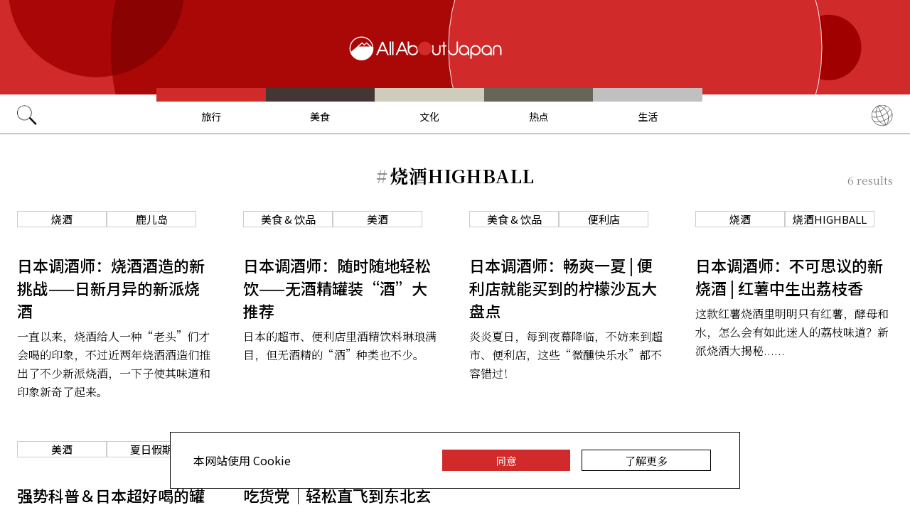

--- FILE ---
content_type: text/html; charset=UTF-8
request_url: https://allabout-japan.com/zh-cn/tag/chu-hai/
body_size: 5837
content:
<!DOCTYPE html>
<html lang="zh-cn">
<head prefix="og: http://ogp.me/ns# fb: http://ogp.me/ns/fb# article: http://ogp.me/ns/article#">
            <link rel="canonical" href="https://allabout-japan.com/zh-cn/tag/chu-hai/">
    
<link rel="preconnect" href="https://fonts.googleapis.com">
<link rel="preconnect" href="https://fonts.gstatic.com" crossorigin>
<link href="https://fonts.googleapis.com/css2?family=Libre+Bodoni:wght@400..700&family=Literata:opsz,wght@7..72,200..900&family=Niramit:ital,wght@0,200;0,300;0,400;0,500;0,600;0,700;1,200;1,300;1,400;1,500;1,600;1,700&display=swap" rel="stylesheet">

<link href="https://fonts.googleapis.com/css2?family=Noto+Sans+SC:wght@100..900&family=Noto+Serif+SC:wght@200..900&display=swap" rel="stylesheet">


    <meta charset="UTF-8">
    <meta name="keywords" content="All About Japan, japan, 烧酒HighBall">
    <meta name="description" content="All About 烧酒HighBall!! All About Japan 和日本之物! 发现动漫，音乐，城堡，美食，餐馆，视频，购物，旅行贴士及更多精彩特辑等着你!">
    <meta property="og:title" content="烧酒HighBall | All About Japan">
    <meta property="og:type" content="website">
    <meta property="og:description" content="All About 烧酒HighBall!! All About Japan 和日本之物! 发现动漫，音乐，城堡，美食，餐馆，视频，购物，旅行贴士及更多精彩特辑等着你!">
    <meta property="og:url" content="https://allabout-japan.com/zh-cn/tag/chu-hai/">
    <meta property="og:image" content="https://imgcp.aacdn.jp/img-a/1200/900/global-aaj-front/">
    <meta property="og:site_name" content="All About Japan">
    <meta property="fb:app_id" content="1634548196833464">
    <meta name="twitter:card" content="summary_large_image">
    <meta name="twitter:site" content="@AllAbout_Japan">
    <meta name="twitter:title" content="烧酒HighBall | All About Japan">
    <meta name="twitter:description" content="All About 烧酒HighBall!! All About Japan 和日本之物! 发现动漫，音乐，城堡，美食，餐馆，视频，购物，旅行贴士及更多精彩特辑等着你!">
    <meta name="twitter:image:src" content="https://imgcp.aacdn.jp/img-a/1200/900/global-aaj-front/">
    <meta name="viewport" content="width=device-width, initial-scale=1, maximum-scale=1, user-scalable=no">
    <meta name="B-verify" content="989620007ca5fb37ae3463b04bfb68c838cc9e65" />

    <title>烧酒HighBall | All About Japan</title>

        <link rel="alternate" hreflang="en" href="https://allabout-japan.com/en/tag/chu-hai/">
        <link rel="alternate" hreflang="zh-cn" href="https://allabout-japan.com/zh-cn/tag/chu-hai/">
        <link rel="alternate" hreflang="zh-tw" href="https://allabout-japan.com/zh-tw/tag/chu-hai/">
        <link rel="alternate" hreflang="th" href="https://allabout-japan.com/th/tag/chu-hai/">
        <link rel="alternate" hreflang="ko" href="https://allabout-japan.com/ko/tag/chu-hai/">
        <link rel="alternate" hreflang="ja" href="https://allabout-japan.com/ja/tag/chu-hai/">
    
        
    <link rel="shortcut icon" href="https://allabout-japan.com/favicon.ico">
    <link type="text/css" rel="stylesheet" href="/css/tag.css?id=18f2087e0ea38347ac7fbd6d333dd347">

    <script>(function(w,d,s,l,i){w[l]=w[l]||[];w[l].push({'gtm.start':
new Date().getTime(),event:'gtm.js'});var f=d.getElementsByTagName(s)[0],
j=d.createElement(s),dl=l!='dataLayer'?'&l='+l:'';j.async=true;j.src=
'https://www.googletagmanager.com/gtm.js?id='+i+dl;f.parentNode.insertBefore(j,f);
})(window,document,'script','dataLayer','GTM-W9DBWT');</script>


<script type="text/javascript">
    function isSP() {
        if(  !( navigator.userAgent.match(/iPhone/i) || navigator.userAgent.match(/Android(.+)?Mobile/i) || navigator.userAgent.match(/BlackBerry/i) || navigator.userAgent.match(/Windows Phone/i))  ) {
            return false;
        }else{
            return true;
        }
    }

    function isTablet() {
        var ua = navigator.userAgent;
        if(  (ua.indexOf('Android') > 0 && ua.indexOf('Mobile') == -1) || ua.indexOf('iPad') > 0 || ua.indexOf('Kindle') > 0 || ua.indexOf('Silk') > 0  ) {
            return true;
        }else{
            return false;
        }
    }

    var aa = aa || {};
    aa.v = aa.v || {};

    aa.v.service = 'allabout_japan';
    aa.v.language = 'zh-cn';
                                                    aa.v.page_title = '烧酒HighBall';
    
    if (isSP()) {
        aa.v.device = 'sp';
    } else {
        aa.v.device = 'pc';
    }
</script>

    <script>(function(w,d,s,l,i){w[l]=w[l]||[];w[l].push({'gtm.start':
new Date().getTime(),event:'gtm.js'});var f=d.getElementsByTagName(s)[0],
j=d.createElement(s),dl=l!='dataLayer'?'&l='+l:'';j.async=true;j.src=
'https://www.googletagmanager.com/gtm.js?id='+i+dl;f.parentNode.insertBefore(j,f);
})(window,document,'script','dataLayer','GTM-W9DBWT');</script>


<script type="text/javascript">
    function isSP() {
        if(  !( navigator.userAgent.match(/iPhone/i) || navigator.userAgent.match(/Android(.+)?Mobile/i) || navigator.userAgent.match(/BlackBerry/i) || navigator.userAgent.match(/Windows Phone/i))  ) {
            return false;
        }else{
            return true;
        }
    }

    function isTablet() {
        var ua = navigator.userAgent;
        if(  (ua.indexOf('Android') > 0 && ua.indexOf('Mobile') == -1) || ua.indexOf('iPad') > 0 || ua.indexOf('Kindle') > 0 || ua.indexOf('Silk') > 0  ) {
            return true;
        }else{
            return false;
        }
    }

    var aa = aa || {};
    aa.v = aa.v || {};

    aa.v.service = 'allabout_japan';
    aa.v.language = 'zh-cn';
                                                    aa.v.page_title = '烧酒HighBall';
    
    if (isSP()) {
        aa.v.device = 'sp';
    } else {
        aa.v.device = 'pc';
    }
</script>    
    <!-- Facebook Pixel Code -->
    <script>
    !function(f,b,e,v,n,t,s){if(f.fbq)return;n=f.fbq=function(){n.callMethod?
    n.callMethod.apply(n,arguments):n.queue.push(arguments)};if(!f._fbq)f._fbq=n;
    n.push=n;n.loaded=!0;n.version='2.0';n.queue=[];t=b.createElement(e);t.async=!0;
    t.src=v;s=b.getElementsByTagName(e)[0];s.parentNode.insertBefore(t,s)}(window,
    document,'script','https://connect.facebook.net/en_US/fbevents.js');

    fbq('init', '1519245875051082');
    fbq('track', "PageView");
    fbq('track', 'ViewContent');
    fbq('track', 'Search');</script>

    <noscript><img height="1" width="1" style="display:none"
    src="https://www.facebook.com/tr?id=1519245875051082&ev=PageView&noscript=1"
    /></noscript>
    <!-- End Facebook Pixel Code -->

<script async src="https://securepubads.g.doubleclick.net/tag/js/gpt.js"></script>
<script>
  var googletag = googletag || {};
  googletag.cmd = googletag.cmd || [];
</script>

<script src="/js/general.js?id=5ca7582261c421482436dfdf3af9bffe"></script>
<script src="/js/common.js?id=486577925eb1613dec562007412e71ec"></script>
<script src="/js/return-to-top.js?id=2b44630e450271948a7e067eecbf180b"></script>
</head>

<body>

<noscript><iframe src="https://www.googletagmanager.com/ns.html?id=GTM-W9DBWT"
height="0" width="0" style="display:none;visibility:hidden"></iframe></noscript>


<!--div id="fb-root"></div-->
<script>(function(d, s, id) {
  var js, fjs = d.getElementsByTagName(s)[0];
  if (d.getElementById(id)) return;
  js = d.createElement(s); js.id = id;
  js.src = "//connect.facebook.net/zh_CN/sdk.js#xfbml=1&version=v2.4";
  fjs.parentNode.insertBefore(js, fjs);
}(document, 'script', 'facebook-jssdk'));</script>



<header class="pc">
    <a href="https://allabout-japan.com/zh-cn/">
        <img src="https://allabout-japan.com/image/header/banner_pc.svg" alt="allabout japan"">
    </a>

    <nav class="container">
        <!-- 検索 虫眼鏡 -->
        <div class="search_container">
            <div class="search_icon">
                <img src="https://allabout-japan.com/image/header/icon_search.png">
            </div>
            <div class="search_form">
                <form action="https://allabout-japan.com/zh-cn/search/" method="get">
                    <label onclick=""><input class="search_input" type="search" name="q" placeholder="搜索目的地/美食/攻略" required /></label>
                    <button class="search_submit" id="search" type="submit"><i class="fa fa-search"></i>Go</button>
                </form>
            </div>
        </div>

        <!-- カテゴリ -->
        <div class="topnav">
            <ul class="topnav_menu">
                                            <li class="menu_item">
                    <a class="menu_item_anchor travel" href="https://allabout-japan.com/zh-cn/travel/">旅行</a>
                </li>
                                <li class="menu_item">
                    <a class="menu_item_anchor food" href="https://allabout-japan.com/zh-cn/food/">美食</a>
                </li>
                                <li class="menu_item">
                    <a class="menu_item_anchor fun" href="https://allabout-japan.com/zh-cn/fun/">文化</a>
                </li>
                                <li class="menu_item">
                    <a class="menu_item_anchor innovations" href="https://allabout-japan.com/zh-cn/innovations/">热点</a>
                </li>
                                <li class="menu_item">
                    <a class="menu_item_anchor shopping" href="https://allabout-japan.com/zh-cn/shopping/">生活</a>
                </li>
                                        </ul>
        </div>

        <!-- 言語選択 -->
        <div class="language_container">
            <div class="language_icon">
                <img src="https://allabout-japan.com/image/header/icon_language.svg">
            </div>
            <div id="language_options" class="language_options">
                <ul>
                                            <li class="language_options_item">
                            <a class="language_options_item_link" href="https://allabout-japan.com/en/">English</a>
                        </li>
                                            <li class="language_options_item">
                            <a class="language_options_item_link" href="https://allabout-japan.com/zh-cn/">简体中文</a>
                        </li>
                                            <li class="language_options_item">
                            <a class="language_options_item_link" href="https://allabout-japan.com/zh-tw/">繁體中文</a>
                        </li>
                                            <li class="language_options_item">
                            <a class="language_options_item_link" href="https://allabout-japan.com/th/">ภาษาไทย</a>
                        </li>
                                            <li class="language_options_item">
                            <a class="language_options_item_link" href="https://allabout-japan.com/ko/">한국어</a>
                        </li>
                                            <li class="language_options_item">
                            <a class="language_options_item_link" href="https://allabout-japan.com/ja/">日本語</a>
                        </li>
                                    </ul>
            </div>
        </div>
    </nav>
</header>
<header class="sp">
    <div class="sp_nav">
        <a href="https://allabout-japan.com/zh-cn/">
            <img src="https://allabout-japan.com/image/header/banner_sp.svg" alt="allabout japan"">
        </a>
        <div>
            <object id="sp_nav_icon_object" class="sp_nav_icon" type="image/svg+xml" data="https://allabout-japan.com/image/header/icon_hamburger.svg"></object>
        </div>
    </div>

    <nav class="sp_nav_modal">
        <div class="sp_search_and_language">
            <!-- 検索 虫眼鏡 -->
            <div class="sp_search">
                <img class="sp_search_icon" src="https://allabout-japan.com/image/header/icon_search.png">

                <div class="sp_search_form">
                    <form action="https://allabout-japan.com/zh-cn/search/" method="get">
                        <label onclick=""><input class="sp_search_input" type="search" name="q" placeholder="搜索目的地/美食/攻略" required /></label>
                    </form>
                </div>
            </div>

            <!-- 言語選択 -->
            <div class="sp_language_container">
                <div class="sp_language_icon">
                    <img src="https://allabout-japan.com/image/header/icon_language.svg">
                </div>
                <div id="sp_language_options" class="sp_language_options">
                    <ul>
                                                <li><a href="https://allabout-japan.com/en/">English</a></li>
                                                <li><a href="https://allabout-japan.com/zh-cn/">简体中文</a></li>
                                                <li><a href="https://allabout-japan.com/zh-tw/">繁體中文</a></li>
                                                <li><a href="https://allabout-japan.com/th/">ภาษาไทย</a></li>
                                                <li><a href="https://allabout-japan.com/ko/">한국어</a></li>
                                                <li><a href="https://allabout-japan.com/ja/">日本語</a></li>
                                            </ul>
                </div>
            </div>
        </div>

        <div class="sp_nav_links">
            <a class="sp_nav_home" href="https://allabout-japan.com/zh-cn/">HOME</a>
            <ul class="sp_nav_menu">
                                                <li class="sp_menu_item">
                    <a class="sp_menu_item_anchor travel" href="https://allabout-japan.com/zh-cn/travel/">旅行</a>
                </li>
                                <li class="sp_menu_item">
                    <a class="sp_menu_item_anchor food" href="https://allabout-japan.com/zh-cn/food/">美食</a>
                </li>
                                <li class="sp_menu_item">
                    <a class="sp_menu_item_anchor fun" href="https://allabout-japan.com/zh-cn/fun/">文化</a>
                </li>
                                <li class="sp_menu_item">
                    <a class="sp_menu_item_anchor innovations" href="https://allabout-japan.com/zh-cn/innovations/">热点</a>
                </li>
                                <li class="sp_menu_item">
                    <a class="sp_menu_item_anchor shopping" href="https://allabout-japan.com/zh-cn/shopping/">生活</a>
                </li>
                                            </ul>
        </div>

        <hr class="short">

        <div class="sp_nav_abouts">
            <a class="sp_nav_abouts_anchor" href="https://allabout-japan.com/zh-cn/about/">关于我们</a>
            <a class="sp_nav_abouts_anchor" href="https://allabout-japan.com/zh-cn/site-policy/">网站政策</a>
        </div>
    </nav>


</header>
<main class="main container">
    <div class="tag_page_contents">
        <header class="tag_page_header">
            <div class="tag_name_area">
                <span class="tag_name_label">#</span>
                <h1 class="current_tag_name">烧酒HIGHBALL</h1>
            </div>
            <div class="tag_count_area">
                <span class="tag_count">6</span>
                <span>results</span>
            </div>
        </header>

        <section class="tag_article_layout_grid">
                            <article class="article_card">
        <div class="article_card_tags">
                                                    <div class="tag_component">
    <a href="/zh-cn/tag/shochu/">
        <div class="tag_box">
            烧酒
        </div>
    </a>
</div>
                                                    <div class="tag_component">
    <a href="/zh-cn/tag/kagoshima/">
        <div class="tag_box">
            鹿儿岛
        </div>
    </a>
</div>
                                            </div>
    
    <a class="article_card_link" href="/zh-cn/article/11338/">
        <div class="article_card_contents">
            <div class="article_card_thumbnail">
                <img src="https://imgcp.aacdn.jp/img-a/400/auto/global-aaj-front/article/2024/11/674359d373520_674355360d6ae_1606583958.jpeg" alt="日本调酒师：烧酒酒造的新挑战——日新月异的新派烧酒">
            </div>
            <div>
                <h2 class="article_card_title">
                    日本调酒师：烧酒酒造的新挑战——日新月异的新派烧酒
                </h2>
                <p class="article_card_lead">
                    一直以来，烧酒给人一种“老头”们才会喝的印象，不过近两年烧酒酒造们推出了不少新派烧酒，一下子使其味道和印象新奇了起来。
                </p>
            </div>
        </div>
    </a>
</article>                            <article class="article_card">
        <div class="article_card_tags">
                                                    <div class="tag_component">
    <a href="/zh-cn/tag/food-drink/">
        <div class="tag_box">
            美食 &amp; 饮品
        </div>
    </a>
</div>
                                                    <div class="tag_component">
    <a href="/zh-cn/tag/alcohol/">
        <div class="tag_box">
            美酒
        </div>
    </a>
</div>
                                            </div>
    
    <a class="article_card_link" href="/zh-cn/article/11294/">
        <div class="article_card_contents">
            <div class="article_card_thumbnail">
                <img src="https://imgcp.aacdn.jp/img-a/400/auto/global-aaj-front/article/2024/05/663ce9381f9bb_663ce8a18bdbc_331116876.jpeg" alt="日本调酒师：随时随地轻松饮——无酒精罐装“酒”大推荐">
            </div>
            <div>
                <h2 class="article_card_title">
                    日本调酒师：随时随地轻松饮——无酒精罐装“酒”大推荐
                </h2>
                <p class="article_card_lead">
                    日本的超市、便利店里酒精饮料琳琅满目，但无酒精的“酒”种类也不少。
                </p>
            </div>
        </div>
    </a>
</article>                            <article class="article_card">
        <div class="article_card_tags">
                                                    <div class="tag_component">
    <a href="/zh-cn/tag/food-drink/">
        <div class="tag_box">
            美食 &amp; 饮品
        </div>
    </a>
</div>
                                                    <div class="tag_component">
    <a href="/zh-cn/tag/combini/">
        <div class="tag_box">
            便利店
        </div>
    </a>
</div>
                                            </div>
    
    <a class="article_card_link" href="/zh-cn/article/11170/">
        <div class="article_card_contents">
            <div class="article_card_thumbnail">
                <img src="https://imgcp.aacdn.jp/img-a/400/auto/global-aaj-front/article/2023/08/64cfe2777167e_64cfe1a6ca78f_1649669999.jpeg" alt="日本调酒师：畅爽一夏 | 便利店就能买到的柠檬沙瓦大盘点">
            </div>
            <div>
                <h2 class="article_card_title">
                    日本调酒师：畅爽一夏 | 便利店就能买到的柠檬沙瓦大盘点
                </h2>
                <p class="article_card_lead">
                    炎炎夏日，每到夜幕降临，不妨来到超市、便利店，这些“微醺快乐水”都不容错过！
                </p>
            </div>
        </div>
    </a>
</article>                            <article class="article_card">
        <div class="article_card_tags">
                                                    <div class="tag_component">
    <a href="/zh-cn/tag/shochu/">
        <div class="tag_box">
            烧酒
        </div>
    </a>
</div>
                                                    <div class="tag_component">
    <a href="/zh-cn/tag/chu-hai/">
        <div class="tag_box">
            烧酒HighBall
        </div>
    </a>
</div>
                                            </div>
    
    <a class="article_card_link" href="/zh-cn/article/11113/">
        <div class="article_card_contents">
            <div class="article_card_thumbnail">
                <img src="https://imgcp.aacdn.jp/img-a/400/auto/global-aaj-front/article/2023/05/645d270b0722b_645d1f1b5ad81_1026206335.jpeg" alt="日本调酒师：不可思议的新烧酒 | 红薯中生出荔枝香">
            </div>
            <div>
                <h2 class="article_card_title">
                    日本调酒师：不可思议的新烧酒 | 红薯中生出荔枝香
                </h2>
                <p class="article_card_lead">
                    这款红薯烧酒里明明只有红薯，酵母和水，怎么会有如此迷人的荔枝味道？新派烧酒大揭秘......
                </p>
            </div>
        </div>
    </a>
</article>                            <article class="article_card">
        <div class="article_card_tags">
                                                    <div class="tag_component">
    <a href="/zh-cn/tag/alcohol/">
        <div class="tag_box">
            美酒
        </div>
    </a>
</div>
                                                    <div class="tag_component">
    <a href="/zh-cn/tag/summer-festivals/">
        <div class="tag_box">
            夏日假期
        </div>
    </a>
</div>
                                            </div>
    
    <a class="article_card_link" href="/zh-cn/article/10387/">
        <div class="article_card_contents">
            <div class="article_card_thumbnail">
                <img src="https://imgcp.aacdn.jp/img-a/400/auto/global-aaj-front/article/2021/05/6093a3965236c_6093a20e26c4c_1073530882.jpg" alt="强势科普＆日本超好喝的罐装气泡酒大推荐：烤肉配酒！爽翻一夏！">
            </div>
            <div>
                <h2 class="article_card_title">
                    强势科普＆日本超好喝的罐装气泡酒大推荐：烤肉配酒！爽翻一夏！
                </h2>
                <p class="article_card_lead">
                    几天我们再来看看另外一种在日本的超市、便利店都随处可见的神仙饮品——日本罐装气泡酒吧！~
                </p>
            </div>
        </div>
    </a>
</article>                            <article class="article_card">
        <div class="article_card_tags">
                                                    <div class="tag_component">
    <a href="/zh-cn/tag/food-drink/">
        <div class="tag_box">
            美食 &amp; 饮品
        </div>
    </a>
</div>
                                                    <div class="tag_component">
    <a href="/zh-cn/tag/sendai/">
        <div class="tag_box">
            仙台
        </div>
    </a>
</div>
                                            </div>
    
    <a class="article_card_link" href="/zh-cn/article/5675/">
        <div class="article_card_contents">
            <div class="article_card_thumbnail">
                <img src="https://imgcp.aacdn.jp/img-a/400/auto/global-aaj-front/article/2017/09/59a8f75f89c3d_59a8f3a9e96f6_1560134462.jpg" alt="吃货党｜轻松直飞到东北玄关！超人气仙台美食大推荐">
            </div>
            <div>
                <h2 class="article_card_title">
                    吃货党｜轻松直飞到东北玄关！超人气仙台美食大推荐
                </h2>
                <p class="article_card_lead">
                    仙台位于日本宫城县的中部，是东北地区最大的城市。因为全市绿化比例高，又有森林之都的美称。武将伊达政宗于1600年建立了仙台城镇，与之息息相关的历史遗迹仍保存至今。除了欣赏古老自然景观之外，来到仙台也一定要品尝大自然孕育而成的各种美食哦。说到仙台的特色美食，除了牛舌，三角油豆腐，还有竹叶鱼板等等不尽其数。这次要来分享给大家，日本吃货们来到东北仙台时绝对不会错过，连仙台人也赞不绝口的当地美食！
                </p>
            </div>
        </div>
    </a>
</article>                    </section>

        
        <aside class="tag_page_ad_banner">
            <a href="https://world-natural-heritage.jp/en/" target="_blank">
    <img src="https://allabout-japan.com/image/banner/world-natural-heritage.jpg" alt="World Natural Heritage">
</a>        </aside>
    </div>
</main>

<footer class="footer">
    <div class="container">
        <div class="footer_links">
            <ul class="footer_menu">
                                                <li class="footer_menu_item">
                    <a class="footer_menu_item_anchor travel" href="https://allabout-japan.com/zh-cn/travel/">旅行</a>
                </li>
                                <li class="footer_menu_item">
                    <a class="footer_menu_item_anchor food" href="https://allabout-japan.com/zh-cn/food/">美食</a>
                </li>
                                <li class="footer_menu_item">
                    <a class="footer_menu_item_anchor fun" href="https://allabout-japan.com/zh-cn/fun/">文化</a>
                </li>
                                <li class="footer_menu_item">
                    <a class="footer_menu_item_anchor innovations" href="https://allabout-japan.com/zh-cn/innovations/">热点</a>
                </li>
                                <li class="footer_menu_item">
                    <a class="footer_menu_item_anchor shopping" href="https://allabout-japan.com/zh-cn/shopping/">生活</a>
                </li>
                                            </ul>

            <div class="footer_sns">
                <span class="footer_sns_label">关注我们</span>

                                    <ul class="footer_sns_icons">
                                                <li><a href="http://weibo.com/allaboutjapan" target="_blank"><img class="sns_icon" src="https://allabout-japan.com/image/sns/weibo.png" alt="weibo"></a></li>
                        <li><a href="https://www.xiaohongshu.com/user/profile/6035d9530000000001001b93?xhsshare=CopyLink&amp;appuid=6035d9530000000001001b93&amp;apptime=1632192516" target="_blank"><img class="sns_icon" src="https://allabout-japan.com/image/sns/red_xiaohongshu.png" alt="xiaohongshu"></a></li>
                        <li><a href="https://mp.weixin.qq.com/s/Cyd-0bHED44uwGq6Bhea8w" target="_blank"><img class="sns_icon" src="https://allabout-japan.com/image/sns/wechat.png" alt="wechat"></a></li>

                                            </ul>
                            </div>
        </div>

        <div class="footer_abouts">
            <a class="footer_abouts_anchor" href="https://allabout-japan.com/zh-cn/about/">关于我们</a>
            <a class="footer_abouts_anchor" href="https://allabout-japan.com/zh-cn/site-policy/">网站政策</a>
        </div>

        <div class="footer_logo">
            <img class="footer_logo_img" src="https://allabout-japan.com/image/common/logo.jpg" alt="all about japan">
            <p class="footer_copyright">&copy;AllAbout-Japan.com - All rights reserved.</p>
        </div>

            </div>
</footer>
<div id="return_to_top" class="return_to_top">
    <img src="https://allabout-japan.com/image/common/return_to_top.png">
</div>

<script type="text/javascript">
    $(function(){
        if (!localStorage.getItem('cookieAccepted')) {
            $('.cookie-message').show();
        }
        $('.cookie-agree').on('click', function() {
            $('.cookie-message').hide();
            localStorage.setItem('cookieAccepted', 'true');
        });
    });
</script>

<div class="cookie-message">
    <div class="cookie-content">
        <p class="cookie-text">本网站使用 Cookie</p>
        <button class="cookie-agree">同意</button>
        <a class="cookie-more" href="https://allabout-japan.com/zh-cn/site-policy/eu/" target="_blank">了解更多</a>
    </div>
</div>


</body>
</html>


--- FILE ---
content_type: application/javascript; charset=utf-8
request_url: https://fundingchoicesmessages.google.com/f/AGSKWxXN1hm5Eqq6cnFoOLSDCIstxnXFCz3aGnm7MCHScIYx8qJBqsi20-imjADQi9IXJXaDXtk4NAxYISIA_Lq8PdFQhTsWxCyhUqLto9P-bdTXOEVm1ThIhnHrxnBerqJiRPVc5ODJQ-JZjG1L6nMrYYnZmHx00viGMF7OsTvdbdlM3tabYycaXBfQMXTO/_/468x060_/amzn_ads./adscloud./bbad7./header-ad.
body_size: -1288
content:
window['a06d720b-fbfe-4c79-ad40-8c144fc26167'] = true;

--- FILE ---
content_type: application/javascript
request_url: https://allabout-japan.com/js/return-to-top.js?id=2b44630e450271948a7e067eecbf180b
body_size: -55
content:
$((function(){const n=$("#return_to_top");n.click((function(){$("html").animate({scrollTop:0},300)}));const t=function(){n.fadeIn(200).css("display","block"),removeEventListener("scroll",t)};addEventListener("scroll",t)}));
